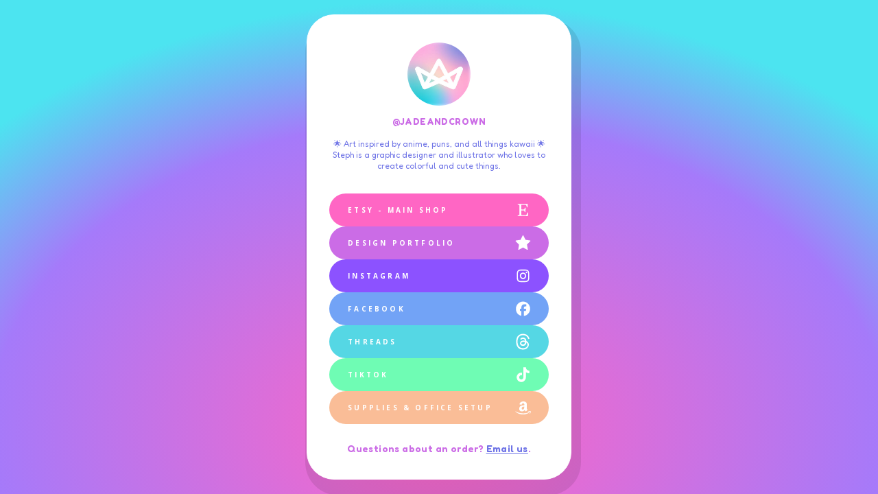

--- FILE ---
content_type: text/html
request_url: https://jadeandcrown.com/
body_size: 10548
content:
<!DOCTYPE HTML><html lang="en"><head><title>Jade &amp; Crown Links</title><meta charset="utf-8" /><meta name="viewport" content="width=device-width,initial-scale=1" /><meta name="color-scheme" content="light only" /><meta name="description" content="Jade &amp; Crown is creating pins, stickers and more, all inspired by anime, puns, and all things kawaii. This aesthetic of warm toned pastels, deep purples, holographic sparkles, with a hint of vaporwave elements is best paired with a calming lo-fi playlist." /><meta property="og:site_name" content="Jade &amp; Crown Links" /><meta property="og:title" content="Jade &amp; Crown Links" /><meta property="og:type" content="website" /><meta property="og:description" content="Jade &amp; Crown is creating pins, stickers and more, all inspired by anime, puns, and all things kawaii. This aesthetic of warm toned pastels, deep purples, holographic sparkles, with a hint of vaporwave elements is best paired with a calming lo-fi playlist." /><meta property="og:image" content="https://jadeandcrown.com/assets/images/card.jpg?v=e47e582b" /><meta property="og:image:type" content="image/jpeg" /><meta property="og:image:width" content="1280" /><meta property="og:image:height" content="800" /><meta property="og:url" content="https://jadeandcrown.com" /><meta property="twitter:card" content="summary_large_image" /><link rel="canonical" href="https://jadeandcrown.com" /><link href="https://fonts.googleapis.com/css2?display=swap&family=Fredoka+One:ital,wght@0,400;1,400&family=Fredoka:ital,wght@0,400;0,600;1,400;1,600&family=Open+Sans:ital,wght@0,700;1,700" rel="stylesheet" type="text/css" /><style>html,body,div,span,applet,object,iframe,h1,h2,h3,h4,h5,h6,p,blockquote,pre,a,abbr,acronym,address,big,cite,code,del,dfn,em,img,ins,kbd,q,s,samp,small,strike,strong,sub,sup,tt,var,b,u,i,center,dl,dt,dd,ol,ul,li,fieldset,form,label,legend,table,caption,tbody,tfoot,thead,tr,th,td,article,aside,canvas,details,embed,figure,figcaption,footer,header,hgroup,menu,nav,output,ruby,section,summary,time,mark,audio,video{margin:0;padding:0;border:0;font-size:100%;font:inherit;vertical-align:baseline;}article,aside,details,figcaption,figure,footer,header,hgroup,menu,nav,section{display:block;}body{line-height:1;}ol,ul{list-style:none;}blockquote,q{quotes:none;}blockquote:before,blockquote:after,q:before,q:after{content:'';content:none;}table{border-collapse:collapse;border-spacing:0;}body{-webkit-text-size-adjust:none}mark{background-color:transparent;color:inherit}input::-moz-focus-inner{border:0;padding:0}input[type="text"],input[type="email"],select,textarea{-moz-appearance:none;-webkit-appearance:none;-ms-appearance:none;appearance:none}*, *:before, *:after {box-sizing: border-box;}body {line-height: 1.0;min-height: var(--viewport-height);min-width: 320px;overflow-x: hidden;word-wrap: break-word;}body:before {background-attachment: scroll;content: '';display: block;height: var(--background-height);left: 0;pointer-events: none;position: fixed;top: 0;transform: scale(1);width: 100vw;z-index: 0;background-image: radial-gradient(71% 87% at 50% 87%, #FF66C4 0%, #A57AFA 72%, #4CE4F0 100%);background-position: 0% 0%;background-repeat: repeat;background-size: auto;}:root {--background-height: 100vh;--site-language-alignment: left;--site-language-direction: ltr;--site-language-flex-alignment: flex-start;--site-language-indent-left: 1;--site-language-indent-right: 0;--site-language-margin-left: 0;--site-language-margin-right: auto;--viewport-height: 100vh;}html {font-size: 16pt;}u {text-decoration: underline;}strong {color: inherit;font-weight: bolder;}em {font-style: italic;}code {background-color: rgba(144,144,144,0.25);border-radius: 0.25em;font-family: 'Lucida Console', 'Courier New', monospace;font-size: 0.9em;font-weight: normal;letter-spacing: 0;margin: 0 0.25em;padding: 0.25em 0.5em;text-indent: 0;}mark {background-color: rgba(144,144,144,0.25);}spoiler-text {-webkit-text-stroke: 0;background-color: rgba(32,32,32,0.75);text-shadow: none;text-stroke: 0;color: transparent;cursor: pointer;transition: color 0.1s ease-in-out;}spoiler-text.active {color: #FFFFFF;cursor: text;}s {text-decoration: line-through;}sub {font-size: smaller;vertical-align: sub;}sup {font-size: smaller;vertical-align: super;}a {color: inherit;text-decoration: underline;transition: color 0.25s ease;}a[onclick]:not([href]) {cursor: pointer;}unloaded-script {display: none;}#wrapper {-webkit-overflow-scrolling: touch;align-items: center;display: flex;flex-direction: column;justify-content: center;min-height: var(--viewport-height);overflow: hidden;position: relative;z-index: 2;padding: 1rem 1rem 1rem 1rem;}#main {--alignment: center;--flex-alignment: center;--indent-left: 1;--indent-right: 1;--margin-left: auto;--margin-right: auto;--border-radius-tl: 2.5rem;--border-radius-tr: 2.5rem;--border-radius-br: 2.5rem;--border-radius-bl: 2.5rem;align-items: center;display: flex;flex-grow: 0;flex-shrink: 0;justify-content: center;max-width: 100%;position: relative;text-align: var(--alignment);z-index: 1;background-color: #FFFFFF;box-shadow: 0.375rem 0.927rem 0rem 0.5rem rgba(0,0,0,0.09);border-radius: var(--border-radius-tl) var(--border-radius-tr) var(--border-radius-br) var(--border-radius-bl);border-top: solid 1px #FFFFFF;border-right: solid 1px #FFFFFF;border-bottom: solid 1px #FFFFFF;border-left: solid 1px #FFFFFF;transition: opacity 0.625s ease 0.125s,transform 0.625s ease 0.125s;}#main > .inner {--border-radius-tl: calc(2.5rem - 1px);--border-radius-tr: calc(2.5rem - 1px);--border-radius-br: calc(2.5rem - 1px);--border-radius-bl: calc(2.5rem - 1px);--padding-horizontal: 2rem;--padding-vertical: 2rem;--spacing: 1.5rem;--width: 24rem;border-radius: var(--border-radius-tl) var(--border-radius-tr) var(--border-radius-br) var(--border-radius-bl);max-width: 100%;position: relative;width: var(--width);z-index: 1;padding: var(--padding-vertical) var(--padding-horizontal);}#main > .inner > * {margin-top: var(--spacing);margin-bottom: var(--spacing);}#main > .inner > :first-child {margin-top: 0 !important;}#main > .inner > :last-child {margin-bottom: 0 !important;}#main > .inner > .full {margin-left: calc(var(--padding-horizontal) * -1);max-width: calc(100% + calc(var(--padding-horizontal) * 2) + 0.4725px);width: calc(100% + calc(var(--padding-horizontal) * 2) + 0.4725px);}#main > .inner > .full:first-child {border-top-left-radius: inherit;border-top-right-radius: inherit;margin-top: calc(var(--padding-vertical) * -1) !important;}#main > .inner > .full:last-child {border-bottom-left-radius: inherit;border-bottom-right-radius: inherit;margin-bottom: calc(var(--padding-vertical) * -1) !important;}#main > .inner > .full.screen {border-radius: 0 !important;max-width: 100vw;position: relative;width: 100vw;left: 50%;margin-left: -50vw;right: auto;}body.is-loading #main {opacity: 0;transform: scale(0.94375);}body.is-instant #main, body.is-instant #main > .inner > *,body.is-instant #main > .inner > section > * {transition: none !important;}body.is-instant:after {display: none !important;transition: none !important;}.image {display: block;line-height: 0;max-width: 100%;position: relative;}.image .frame {-webkit-backface-visibility: hidden;-webkit-transform: translate3d(0, 0, 0);display: inline-block;max-width: 100%;overflow: hidden;vertical-align: top;width: 100%;}.image .frame img {border-radius: 0 !important;max-width: 100%;vertical-align: top;width: inherit;}.image.full .frame {display: block;}.image.full:first-child .frame {border-top-left-radius: inherit;border-top-right-radius: inherit;}.image.full:last-child .frame {border-bottom-left-radius: inherit;border-bottom-right-radius: inherit;}#image01 .frame {width: 5.75rem;border-radius: 100%;transition: none;}#image01 .frame img {transition: none;}h1, h2, h3, p {direction: var(--site-language-direction);position: relative;}h1 span.p, h2 span.p, h3 span.p, p span.p {display: block;position: relative;}h1 span[style], h2 span[style], h3 span[style], p span[style], h1 strong, h2 strong, h3 strong, p strong, h1 a, h2 a, h3 a, p a, h1 code, h2 code, h3 code, p code, h1 mark, h2 mark, h3 mark, p mark, h1 spoiler-text, h2 spoiler-text, h3 spoiler-text, p spoiler-text {-webkit-text-fill-color: currentcolor;}#text01 {text-transform: uppercase;color: #CB6CE6;font-family: 'Fredoka One', cursive;letter-spacing: 0.025rem;width: calc(100% + 0.025rem);font-size: 0.75em;line-height: 1.375;font-weight: 400;}#text01 a {text-decoration: underline;}#text01 a:hover {text-decoration: none;}#text01 span.p:nth-child(n + 2) {margin-top: 1rem;}#text03 {color: #6E73E6;font-family: 'Fredoka', sans-serif;font-size: 0.75em;line-height: 1.375;font-weight: 400;}#text03 a {text-decoration: underline;}#text03 a:hover {text-decoration: none;}#text03 span.p:nth-child(n + 2) {margin-top: 1rem;}#text02 {color: #CB6CE6;font-family: 'Fredoka', sans-serif;letter-spacing: 0.025rem;width: calc(100% + 0.025rem);font-size: 0.875em;line-height: 1.75;font-weight: 600;}#text02 a {color: #6E73E6;text-decoration: underline;}#text02 a:hover {color: #9095FC;}#text02 span.p:nth-child(n + 2) {margin-top: 1rem;}.container {position: relative;}.container > .wrapper {vertical-align: top;position: relative;max-width: 100%;border-radius: inherit;}.container > .wrapper > .inner {vertical-align: top;position: relative;max-width: 100%;border-radius: inherit;text-align: var(--alignment);}#main .container.full:first-child > .wrapper {border-top-left-radius: inherit;border-top-right-radius: inherit;}#main .container.full:last-child > .wrapper {border-bottom-left-radius: inherit;border-bottom-right-radius: inherit;}#main .container.full:first-child > .wrapper > .inner {border-top-left-radius: inherit;border-top-right-radius: inherit;}#main .container.full:last-child > .wrapper > .inner {border-bottom-left-radius: inherit;border-bottom-right-radius: inherit;}#container01 > .wrapper {display: inline-block;width: 75rem;background-color: transparent;}#container01 > .wrapper > .inner {--gutters: 2rem;--padding-horizontal: 0rem;--padding-vertical: 0.5rem;--spacing: 1rem;padding: var(--padding-vertical) var(--padding-horizontal);}#container01.default > .wrapper > .inner > * {margin-bottom: var(--spacing);margin-top: var(--spacing);}#container01.default > .wrapper > .inner > *:first-child {margin-top: 0 !important;}#container01.default > .wrapper > .inner > *:last-child {margin-bottom: 0 !important;}#container01.columns > .wrapper > .inner {flex-wrap: wrap;display: flex;align-items: flex-start;}#container01.columns > .wrapper > .inner > * {flex-grow: 0;flex-shrink: 0;max-width: 100%;text-align: var(--alignment);padding: 0 0 0 var(--gutters);}#container01.columns > .wrapper > .inner > * > * {margin-bottom: var(--spacing);margin-top: var(--spacing);}#container01.columns > .wrapper > .inner > * > *:first-child {margin-top: 0 !important;}#container01.columns > .wrapper > .inner > * > *:last-child {margin-bottom: 0 !important;}#container01.columns > .wrapper > .inner > *:first-child {margin-left: calc(var(--gutters) * -1);}#container01.default > .wrapper > .inner > .full {margin-left: calc(var(--padding-horizontal) * -1);max-width: none !important;width: calc(100% + (var(--padding-horizontal) * 2) + 0.4725px);}#container01.default > .wrapper > .inner > .full:first-child {margin-top: calc(var(--padding-vertical) * -1) !important;border-top-left-radius: inherit;border-top-right-radius: inherit;}#container01.default > .wrapper > .inner > .full:last-child {margin-bottom: calc(var(--padding-vertical) * -1) !important;border-bottom-left-radius: inherit;border-bottom-right-radius: inherit;}#container01.columns > .wrapper > .inner > div > .full {margin-left: calc(var(--gutters) * -0.5);max-width: none !important;width: calc(100% + var(--gutters) + 0.4725px);}#container01.columns > .wrapper > .inner > div:first-child > .full {margin-left: calc(var(--padding-horizontal) * -1);width: calc(100% + var(--padding-horizontal) + calc(var(--gutters) * 0.5) + 0.4725px);}#container01.columns > .wrapper > .inner > div:last-child > .full {width: calc(100% + var(--padding-horizontal) + calc(var(--gutters) * 0.5) + 0.4725px);}#container01.columns > .wrapper > .inner > div > .full:first-child {margin-top: calc(var(--padding-vertical) * -1) !important;}#container01.columns > .wrapper > .inner > div > .full:last-child {margin-bottom: calc(var(--padding-vertical) * -1) !important;}#container01.columns > .wrapper > .inner > div:first-child, #container01.columns > .wrapper > .inner > div:first-child > .full:first-child {border-top-left-radius: inherit;}#container01.columns > .wrapper > .inner > div:last-child, #container01.columns > .wrapper > .inner > div:last-child > .full:first-child {border-top-right-radius: inherit;}#container01.columns > .wrapper > .inner > .full {align-self: stretch;}#container01.columns > .wrapper > .inner > .full:first-child {border-bottom-left-radius: inherit;border-top-left-radius: inherit;}#container01.columns > .wrapper > .inner > .full:last-child {border-bottom-right-radius: inherit;border-top-right-radius: inherit;}#container01.columns > .wrapper > .inner > .full > .full:first-child:last-child {border-radius: inherit;height: calc(100% + (var(--padding-vertical) * 2));}#container01.columns > .wrapper > .inner > .full > .full:first-child:last-child > * {border-radius: inherit;height: 100%;position: absolute;width: 100%;}.buttons {cursor: default;display: flex;justify-content: var(--flex-alignment);letter-spacing: 0;padding: 0;}.buttons li {max-width: 100%;text-align: var(--alignment);}.buttons li a {align-items: center;justify-content: center;max-width: 100%;text-align: center;text-decoration: none;vertical-align: middle;white-space: nowrap;}#buttons02 {gap: 0.625rem;flex-direction: row;flex-wrap: wrap;}#buttons02 li a {display: inline-flex;width: 30rem;height: 3rem;line-height: 3rem;padding: 0 1.5rem;vertical-align: middle;text-transform: uppercase;font-family: 'Open Sans', sans-serif;letter-spacing: 0.2rem;padding-left: calc(0.2rem + 1.5rem);font-size: 0.625em;font-weight: 700;border-radius: 3rem;flex-direction: row-reverse;justify-content: flex-end;transition: transform 0.25s ease, color 0.25s ease, background-color 0.25s ease, border-color 0.25s ease;}#buttons02 li a svg {display: block;fill: #FFFFFF;flex-grow: 0;flex-shrink: 0;height: 100%;min-width: 18px;pointer-events: none;width: 2.34375em;margin-left: 0.5em;margin-right: calc(-0.125em + 0.2rem);transition: fill 0.25s ease;}#buttons02 li a .label {direction: var(--site-language-direction);overflow: hidden;flex-grow: 1;flex-shrink: 1;text-align: left;width: 100%;}#buttons02 .button {background-color: #6E73E6;color: #FFFFFF;}#buttons02 .button:hover {background-color: #9095FC !important;}#buttons02 li a:hover {transform: scale(1.025);}#buttons02 .n01 {background-color: #FF66C4;}#buttons02 .n02 {background-color: #CB6CE6;}#buttons02 .n03 {background-color: #8C52FF;}#buttons02 .n04 {background-color: #72A3F6;}#buttons02 .n05 {background-color: #55D7E4;}#buttons02 .n06 {background-color: #6FFCB4;}#buttons02 .n07 {background-color: #FABD97;}@media (max-width: 1920px) {}@media (max-width: 1680px) {html {font-size: 12pt;}}@media (max-width: 1280px) {html {font-size: 12pt;}}@media (max-width: 1024px) {}@media (max-width: 980px) {html {font-size: 10pt;}}@media (max-width: 736px) {html {font-size: 12pt;}#main > .inner {--padding-horizontal: 2rem;--padding-vertical: 2rem;--spacing: 1.5rem;}#image01 .frame {width: 5.75rem;}#text01 {letter-spacing: 0.021875rem;width: calc(100% + 0.021875rem);font-size: 0.75em;line-height: 1.375;}#text03 {letter-spacing: 0rem;width: 100%;font-size: 0.75em;line-height: 1.375;}#text02 {letter-spacing: 0.021875rem;width: calc(100% + 0.021875rem);font-size: 0.875em;line-height: 1.75;}#container01 > .wrapper > .inner {--gutters: 2rem;--padding-horizontal: 0rem;--padding-vertical: 0.5rem;--spacing: 1rem;}#container01.columns > .wrapper > .inner {flex-direction: column !important;flex-wrap: nowrap !important;}#container01.columns > .wrapper > .inner > span {height: 0;margin-top: calc(var(--gutters) * -1);pointer-events: none;visibility: hidden;}#container01.columns > .wrapper > .inner > *:first-child {margin-left: 0 !important;padding-top: 0 !important;}#container01.columns > .wrapper > .inner > * {padding: calc(var(--gutters) * 0.5) 0 !important;}#container01.columns > .wrapper > .inner > *:last-child {padding-bottom: 0 !important;}#container01.columns > .wrapper > .inner > div > .full {margin-left: calc(var(--padding-horizontal) * -1);width: calc(100% + (var(--padding-horizontal) * 2) + 0.4725px);}#container01.columns > .wrapper > .inner > div:first-of-type > .full {margin-left: calc(var(--padding-horizontal) * -1);width: calc(100% + (var(--padding-horizontal) * 2) + 0.4725px);}#container01.columns > .wrapper > .inner > div:last-of-type > .full {margin-left: calc(var(--padding-horizontal) * -1);width: calc(100% + (var(--padding-horizontal) * 2) + 0.4725px);}#container01.columns > .wrapper > .inner > div > .full:first-child {margin-top: calc(var(--gutters) * -0.5) !important;}#container01.columns > .wrapper > .inner > div > .full:last-child {margin-bottom: calc(var(--gutters) * -0.5) !important;}#container01.columns > .wrapper > .inner > div:first-of-type > .full:first-child {margin-top: calc(var(--padding-vertical) * -1) !important;}#container01.columns > .wrapper > .inner > div:last-of-type > .full:last-child {margin-bottom: calc(var(--padding-vertical) * -1) !important;}#container01.columns > .wrapper > .inner > div:first-of-type, #container01.columns > .wrapper > .inner > div:first-of-type > .full:first-child {border-top-left-radius: inherit;border-top-right-radius: inherit;}#container01.columns > .wrapper > .inner > div:last-of-type, #container01.columns > .wrapper > .inner > div:last-of-type > .full:last-child {border-bottom-left-radius: inherit;border-bottom-right-radius: inherit;}#container01.columns > .wrapper > .inner > div:first-of-type, #container01.columns > .wrapper > .inner > div:first-of-type > .full:last-child {border-bottom-left-radius: 0 !important;}#container01.columns > .wrapper > .inner > div:last-of-type, #container01.columns > .wrapper > .inner > div:last-of-type > .full:first-child {border-top-right-radius: 0 !important;}#container01.columns > .wrapper > .inner > .full > .full:first-child:last-child {height: auto;}#container01.columns > .wrapper > .inner > .full > .full:first-child:last-child > * {height: auto;position: relative;width: auto;}#buttons02 {gap: 0.625rem;}#buttons02 li a {letter-spacing: 0.2rem;padding-left: calc(0.2rem + 1.5rem);font-size: 0.75em;}#buttons02 li a svg {width: 2.34375em;}}@media (max-width: 480px) {#main > .inner {--spacing: 1.3125rem;}#container01 > .wrapper > .inner {--spacing: 0.875rem;}#buttons02 {flex-direction: column;flex-wrap: nowrap;}#buttons02 li a {max-width: 32rem;width: 100%;}}@media (max-width: 360px) {#main > .inner {--padding-horizontal: 1.5rem;--padding-vertical: 1.5rem;--spacing: 1.125rem;}#text01 {font-size: 0.75em;}#text03 {font-size: 0.75em;}#text02 {font-size: 0.875em;}#container01 > .wrapper > .inner {--gutters: 1.5rem;--padding-horizontal: 0rem;--padding-vertical: 0.375rem;--spacing: 0.75rem;}#buttons02 {gap: 0.46875rem;}}</style><noscript><style>body {overflow: auto !important;}#main {opacity: 1.0 !important;transform: none !important;transition: none !important;filter: none !important;}</style></noscript></head><body class="is-loading"><svg xmlns="http://www.w3.org/2000/svg" version="1.1" xmlns:xlink="http://www.w3.org/1999/xlink" viewBox="0 0 40 40" display="none" width="0" height="0"><symbol id="icon-f2a2221dde314608e50536c1e00ef4d1" viewBox="0 0 40 40"><path d="M15.8,18.9c0-0.2,0-0.4,0-0.6c0-3.4,0-6.8,0-10.2c0-0.8,0-0.8,0.8-0.8c3,0,6,0,9.1,0c1.3,0,2,0.5,2.6,1.6 c0.2,0.5,0.4,0.9,0.6,1.4c0.3,0.9,0.4,1.7,0.7,2.6c0.1,0.2,0.3,0.4,0.4,0.5c0.5,0.1,0.9,0,1.4,0c0.2-2.9,0.4-5.8,0.5-8.6 C23.5,5.5,15.1,5.2,6.7,5c0,0.5,0,1,0,1.5c0,0.1,0.2,0.3,0.4,0.4C7.7,7.1,8.3,7.2,9,7.3c1.5,0.3,1.9,0.8,1.9,2.3 c0,2.7,0.1,5.4,0.1,8.2c0,4.4-0.1,8.8-0.1,13.1c0,0.2,0,0.5-0.1,0.7c-0.1,0.5-0.4,0.9-0.8,1c-0.3,0.1-0.6,0.2-1,0.3 c-0.8,0.2-1.6,0.3-2.3,0.5c0,0.7,0,1.2,0,1.8c0.3,0,0.6,0,0.9,0c2.1-0.1,4.2-0.2,6.3-0.2c5.9,0,11.7,0.1,17.6,0.2 c0.8,0,0.7,0,0.8-0.7c0.2-2,0.5-4,0.7-6c0.1-0.7,0.2-1.5,0.3-2.3c-0.4,0-0.6,0-0.9,0c-0.6-0.1-0.9,0.2-1.1,0.7 c-0.5,1.2-1,2.4-1.6,3.6c-0.7,1.4-1.8,2.4-3.5,2.4c-2.7,0.1-5.4,0.1-8.2,0.1c-1.8,0-2.4-0.9-2.4-2.7c0-2.8,0-5.7,0-8.5 c0-0.2,0-0.4,0-0.6c0.1,0,0.2-0.1,0.2-0.1c1.9,0,3.8,0.1,5.7,0.1c1,0,1.8,0.4,2.1,1.5c0.1,0.5,0.2,0.9,0.4,1.4 c0.3,1.3,0.3,1.3,1.7,1.3c0.5,0,0.6-0.2,0.6-0.6c0-3.2,0-6.4,0.1-9.5c0-0.3,0-0.5,0-0.8c-0.5,0-1,0-1.4,0c-0.4,0-0.5,0.1-0.6,0.4 c-0.2,0.8-0.4,1.6-0.6,2.4c-0.3,1.1-0.7,1.4-1.8,1.5c-0.8,0.1-1.6,0.1-2.4,0.2C18.4,18.9,17.1,18.9,15.8,18.9L15.8,18.9z"/></symbol><symbol id="icon-6ee79a7585f3f3c012d0dfdbadcd1366" viewBox="0 0 40 40"><path d="M37.7,14l-11.4-1.7L21.1,2c-0.3-0.6-0.7-0.9-1.1-0.9S19.2,1.4,18.9,2l-5.1,10.4L2.3,14c-0.8,0.1-1.3,0.5-1.3,1 c0,0.3,0.2,0.7,0.6,1.1l8.3,8.1L8,35.6c0,0.2,0,0.4,0,0.5c0,0.3,0.1,0.6,0.2,0.8c0.2,0.2,0.4,0.3,0.7,0.3c0.3,0,0.6-0.1,0.9-0.3 L20,31.5l10.2,5.4c0.3,0.2,0.6,0.3,0.9,0.3c0.3,0,0.5-0.1,0.7-0.3c0.2-0.2,0.2-0.5,0.2-0.8c0-0.2,0-0.3,0-0.5l-2-11.4l8.3-8.1 c0.4-0.4,0.6-0.8,0.6-1.1C38.9,14.5,38.5,14.2,37.7,14z"/></symbol><symbol id="icon-85976685de3e4af37529a1ce5d57d2a7" viewBox="0 0 40 40"><path d="M20,7c4.2,0,4.7,0,6.3,0.1c1.5,0.1,2.3,0.3,3,0.5C30,8,30.5,8.3,31.1,8.9c0.5,0.5,0.9,1.1,1.2,1.8c0.2,0.5,0.5,1.4,0.5,3 C33,15.3,33,15.8,33,20s0,4.7-0.1,6.3c-0.1,1.5-0.3,2.3-0.5,3c-0.3,0.7-0.6,1.2-1.2,1.8c-0.5,0.5-1.1,0.9-1.8,1.2 c-0.5,0.2-1.4,0.5-3,0.5C24.7,33,24.2,33,20,33s-4.7,0-6.3-0.1c-1.5-0.1-2.3-0.3-3-0.5C10,32,9.5,31.7,8.9,31.1 C8.4,30.6,8,30,7.7,29.3c-0.2-0.5-0.5-1.4-0.5-3C7,24.7,7,24.2,7,20s0-4.7,0.1-6.3c0.1-1.5,0.3-2.3,0.5-3C8,10,8.3,9.5,8.9,8.9 C9.4,8.4,10,8,10.7,7.7c0.5-0.2,1.4-0.5,3-0.5C15.3,7.1,15.8,7,20,7z M20,4.3c-4.3,0-4.8,0-6.5,0.1c-1.6,0-2.8,0.3-3.8,0.7 C8.7,5.5,7.8,6,6.9,6.9C6,7.8,5.5,8.7,5.1,9.7c-0.4,1-0.6,2.1-0.7,3.8c-0.1,1.7-0.1,2.2-0.1,6.5s0,4.8,0.1,6.5 c0,1.6,0.3,2.8,0.7,3.8c0.4,1,0.9,1.9,1.8,2.8c0.9,0.9,1.7,1.4,2.8,1.8c1,0.4,2.1,0.6,3.8,0.7c1.6,0.1,2.2,0.1,6.5,0.1 s4.8,0,6.5-0.1c1.6-0.1,2.9-0.3,3.8-0.7c1-0.4,1.9-0.9,2.8-1.8c0.9-0.9,1.4-1.7,1.8-2.8c0.4-1,0.6-2.1,0.7-3.8 c0.1-1.6,0.1-2.2,0.1-6.5s0-4.8-0.1-6.5c-0.1-1.6-0.3-2.9-0.7-3.8c-0.4-1-0.9-1.9-1.8-2.8c-0.9-0.9-1.7-1.4-2.8-1.8 c-1-0.4-2.1-0.6-3.8-0.7C24.8,4.3,24.3,4.3,20,4.3L20,4.3L20,4.3z"/><path d="M20,11.9c-4.5,0-8.1,3.7-8.1,8.1s3.7,8.1,8.1,8.1s8.1-3.7,8.1-8.1S24.5,11.9,20,11.9z M20,25.2c-2.9,0-5.2-2.3-5.2-5.2 s2.3-5.2,5.2-5.2s5.2,2.3,5.2,5.2S22.9,25.2,20,25.2z"/><path d="M30.6,11.6c0,1-0.8,1.9-1.9,1.9c-1,0-1.9-0.8-1.9-1.9s0.8-1.9,1.9-1.9C29.8,9.7,30.6,10.5,30.6,11.6z"/></symbol><symbol id="icon-a1eb5cac0cee3b05a40d856c98ce14a5" viewBox="0 0 40 40"><path d="M38,20.1c0-9.9-8.1-18-18-18S2,10.1,2,20.1s5.8,15.5,13.7,17.5v-12h-3.7v-5.5h3.7v-2.4c0-6.1,2.8-9,8.8-9s3.1.2,3.9.4v5c-.4,0-1.2,0-2.1,0-3,0-4.1,1.1-4.1,4v1.9h5.9l-1,5.5h-4.9v12.4c8.9-1.1,15.8-8.7,15.8-17.9Z"/></symbol><symbol id="icon-422e9320a86e6b1908f65c1f963b6249" viewBox="0 0 40 40"><path d="M36.3,12.5c-0.4-1.3-0.9-2.6-1.6-3.9c-1.4-2.6-3.4-4.7-6.1-6.1c-1.8-1-3.8-1.6-5.9-1.8 c-3.3-0.4-6.5-0.2-9.6,0.9c-2.7,1-4.9,2.6-6.7,4.9c-1.4,1.9-2.3,3.9-2.9,6.2c-0.7,2.4-0.9,4.9-0.9,7.5c0,0.8,0,1.6,0.1,2.5 c0.1,1.7,0.4,3.4,0.9,5c0.3,1,0.6,1.9,1,2.8c1,2.1,2.3,3.9,4,5.4c2.2,1.9,4.8,2.9,7.7,3.4c1.7,0.3,3.3,0.3,5,0.2 c2.1-0.1,4.1-0.5,5.9-1.4c1.6-0.7,3-1.7,4.2-3c1.4-1.4,2.4-3,2.9-4.9c0.5-1.8,0.5-3.6,0-5.4c-0.4-1.6-1.3-3-2.4-4.1 c-1-0.9-2.1-1.7-3.3-2.2c-0.2-0.1-0.3-0.1-0.3-0.4c0-0.7-0.1-1.4-0.3-2.1c-0.3-1.5-1-2.9-2-4c-1.1-1.1-2.4-1.8-3.9-2.2 c-1.6-0.3-3.1-0.3-4.7,0.1c-1.9,0.5-3.5,1.5-4.6,3.2c-0.1,0.2-0.1,0.2,0.1,0.4c0.8,0.5,1.6,1.1,2.4,1.6c0.2,0.1,0.3,0.1,0.4-0.1 c0.4-0.5,0.9-0.9,1.4-1.3c1.1-0.6,2.2-0.7,3.4-0.6c0.9,0.1,1.8,0.3,2.6,0.9c1.1,0.8,1.5,1.9,1.8,3.2c0,0.2-0.1,0.2-0.2,0.2 c-1.7-0.2-3.4-0.3-5-0.1c-1.5,0.1-3,0.5-4.3,1.4c-1.7,1.1-2.8,2.6-3,4.6c-0.2,2.5,0.7,4.6,2.9,5.9c2.3,1.5,4.9,1.6,7.5,0.8 c2.2-0.7,3.7-2.2,4.7-4.3c0.5-1,0.7-2.1,0.9-3.2c0-0.2,0-0.3,0.2-0.1c0.8,0.5,1.5,1.1,2,2c1.2,2.1,1.2,4.3,0.1,6.4 c-1.1,2.2-3,3.7-5.3,4.5c-1.3,0.5-2.7,0.7-4.1,0.8c-2.5,0.2-4.9-0.1-7.3-1c-2.1-0.8-3.7-2.2-5-4c-1.2-1.7-1.9-3.7-2.3-5.7 C6,22.5,5.9,19.8,6.2,17C6.5,14.8,7,12.6,8,10.6c1.2-2.4,3-4.3,5.4-5.4c1.4-0.7,3-1,4.6-1.2c2.4-0.2,4.7-0.1,7,0.6 c1.8,0.6,3.4,1.5,4.7,2.8c1.7,1.7,2.7,3.7,3.4,5.9c0.1,0.2,0.1,0.3,0.3,0.2c0.9-0.3,1.9-0.5,2.8-0.7C36.3,12.8,36.4,12.7,36.3,12.5z M24.1,24.5c-0.7,1.3-1.8,2.1-3.3,2.3c-0.3,0-0.7,0.1-1,0.1c-1,0-2-0.2-2.9-0.8c-1.6-1.1-1.6-3.2-0.1-4.4c0.7-0.6,1.6-0.8,2.4-1 c1.8-0.3,3.6-0.2,5.4,0.1c0.3,0.1,0.4,0.2,0.3,0.5C24.8,22.3,24.6,23.4,24.1,24.5z"/></symbol><symbol id="icon-694b338299bf630d8d2ec9bd42d31dbe" viewBox="0 0 40 40"><path d="M36.1,11.7v5c-3.3,0-6.3-1-8.8-2.8v12.9c0,6.5-5.2,11.7-11.7,11.7c-2.4,0-4.6-0.7-6.5-2c0,0,0,0,0,0 c-3.1-2.1-5.2-5.7-5.2-9.7c0-6.5,5.2-11.7,11.7-11.7c0.5,0,1.1,0,1.6,0.1v1.4c0,0,0,0,0,0v5c-0.5-0.2-1.1-0.3-1.6-0.3 c-2.9,0-5.3,2.4-5.3,5.4c0,2.1,1.2,3.9,2.9,4.8c0.7,0.4,1.5,0.6,2.4,0.6c2.9,0,5.3-2.4,5.3-5.3V1.5h6.3v0.8c0,0.2,0.1,0.5,0.1,0.7 c0.4,2.5,1.9,4.7,4,6c0,0,0.1,0.1,0.1,0.1c0,0-0.1-0.1-0.1-0.1c1.4,0.9,3,1.3,4.7,1.3V11.7"/></symbol><symbol id="icon-baf4300f501aae4c1930e4344f77b381" viewBox="0 0 40 40"><path d="M29.4,16.6c0,1.3,0,2.7,0,4c-0.1,1.5,0.4,2.8,1.4,4c0.1,0.1,0.2,0.3,0.3,0.4c0.3,0.5,0.3,0.9-0.2,1.3c-1,0.8-2,1.7-3,2.6 c-0.6,0.5-1,0.5-1.6,0c-0.8-0.7-1.5-1.5-2-2.4c-0.1-0.2-0.2-0.2-0.4,0c-1,1-2.1,1.9-3.4,2.4c-2.1,0.7-4.2,0.8-6.3,0.1 c-2-0.7-3.2-2.2-3.7-4.3c-0.5-2.3-0.2-4.5,1.2-6.5c1.1-1.5,2.6-2.4,4.3-2.9c1.8-0.5,3.6-0.8,5.5-0.9c0.5-0.1,1-0.1,1.6-0.2 c0.1,0,0.2,0,0.2-0.2c0-0.8,0.1-1.7-0.1-2.5c-0.3-1.1-1-1.7-2-1.9c-0.8-0.2-1.5-0.1-2.3,0.1c-1.1,0.4-1.8,1.2-2.1,2.3 c-0.2,0.6-0.4,0.9-1.1,0.8c-1.3-0.1-2.6-0.3-3.9-0.4c-0.5-0.1-0.8-0.5-0.7-1c0.7-3.3,2.9-5.2,6-6.1c2.4-0.7,4.9-0.7,7.3,0 c1.9,0.5,3.6,1.5,4.5,3.4c0.5,1.1,0.6,2.3,0.7,3.4C29.4,13.6,29.4,15.1,29.4,16.6C29.4,16.6,29.4,16.6,29.4,16.6z M23.1,19.1 c0-0.4,0-0.8,0-1.2c0-0.2-0.1-0.3-0.3-0.3c-0.6,0.1-1.2,0.1-1.8,0.1c-1.1,0.1-2.1,0.4-3,1.1c-1.3,1-1.5,2.3-1.3,3.8 c0.2,1.8,1.8,2.8,3.5,2.2c1.2-0.4,1.9-1.3,2.3-2.3C23.1,21.5,23.1,20.3,23.1,19.1z M20.2,37.2c-6.1,0-11.6-1.6-16.6-4.9 c-1-0.7-2-1.4-2.9-2.2c-0.1-0.1-0.2-0.1-0.2-0.2c-0.1-0.1-0.2-0.3,0-0.4c0.1-0.2,0.3-0.2,0.4-0.1c0.4,0.2,0.7,0.4,1,0.5 c3.2,1.7,6.5,2.9,10,3.6c3.2,0.7,6.3,1,9.6,0.9c4.6-0.1,9.1-1.1,13.4-2.8c0.2-0.1,0.4-0.2,0.6-0.2c0.3-0.1,0.6,0,0.7,0.3 c0.1,0.3,0,0.5-0.3,0.7c-0.2,0.1-0.3,0.2-0.5,0.4c-2.8,1.8-5.8,2.9-9,3.7C24.3,37,22.2,37.2,20.2,37.2z M35.6,30.1 c-0.9,0-1.8,0.1-2.7,0.2c-0.2,0-0.4,0.1-0.5-0.1c-0.1-0.2,0.1-0.3,0.2-0.4c1.1-0.8,2.4-1.1,3.8-1.1c0.9-0.1,1.8,0,2.7,0.3 c0.4,0.1,0.6,0.4,0.6,0.8c0,2.2-0.8,4.2-2.4,5.7c-0.1,0.1-0.1,0.1-0.2,0.2c-0.1,0.1-0.3,0.2-0.5,0.1c-0.1-0.1-0.1-0.3,0-0.4 c0.5-1.2,1-2.3,1.2-3.6c0-0.2,0-0.3,0-0.5c0-0.5-0.2-0.7-0.7-0.9C36.7,30.1,36.1,30.1,35.6,30.1z"/></symbol></svg><div id="wrapper"><div id="main"><div class="inner"><div id="container01" class="container default"><div class="wrapper"><div class="inner"><div id="image01" class="image"><span class="frame"><img src="assets/images/image01.jpg?v=e47e582b" alt="" /></span></div><p id="text01">@jadeandcrown</p><p id="text03"><span class="p">🌟 Art inspired by anime, puns, and all things kawaii 🌟<br /> Steph is a graphic designer and illustrator who loves to create colorful and cute things.</span></p></div></div></div><ul id="buttons02" class="buttons"><li><a href="https://jadeandcrown.etsy.com" class="button n01" role="button"><svg aria-labelledby="buttons02-icon-1-title"><title id="buttons02-icon-1-title">Etsy</title><use xlink:href="#icon-f2a2221dde314608e50536c1e00ef4d1"></use></svg><span class="label">Etsy - Main Shop</span></a></li><li><a href="https://stephburgessdesign.carrd.co/" class="button n02" role="button"><svg aria-labelledby="buttons02-icon-2-title"><title id="buttons02-icon-2-title">Star</title><use xlink:href="#icon-6ee79a7585f3f3c012d0dfdbadcd1366"></use></svg><span class="label">Design Portfolio</span></a></li><li><a href="https://instagram.com/jadeandcrown" class="button n03" role="button"><svg aria-labelledby="buttons02-icon-3-title"><title id="buttons02-icon-3-title">Instagram</title><use xlink:href="#icon-85976685de3e4af37529a1ce5d57d2a7"></use></svg><span class="label">Instagram</span></a></li><li><a href="https://facebook.com/jadeandcrown" class="button n04" role="button"><svg aria-labelledby="buttons02-icon-4-title"><title id="buttons02-icon-4-title">Facebook</title><use xlink:href="#icon-a1eb5cac0cee3b05a40d856c98ce14a5"></use></svg><span class="label">Facebook</span></a></li><li><a href="https://www.threads.net/@jadeandcrown" class="button n05" role="button"><svg aria-labelledby="buttons02-icon-5-title"><title id="buttons02-icon-5-title">Threads</title><use xlink:href="#icon-422e9320a86e6b1908f65c1f963b6249"></use></svg><span class="label">Threads</span></a></li><li><a href="https://www.tiktok.com/@jadeandcrown" class="button n06" role="button"><svg aria-labelledby="buttons02-icon-6-title"><title id="buttons02-icon-6-title">TikTok</title><use xlink:href="#icon-694b338299bf630d8d2ec9bd42d31dbe"></use></svg><span class="label">TikTok</span></a></li><li><a href="https://www.amazon.com/shop/jadeandcrown" class="button n07" role="button"><svg aria-labelledby="buttons02-icon-7-title"><title id="buttons02-icon-7-title">Amazon</title><use xlink:href="#icon-baf4300f501aae4c1930e4344f77b381"></use></svg><span class="label">supplies &amp; office setup</span></a></li></ul><h1 id="text02">Questions about an order? <a href="mailto:jadeandcrown@gmail.com">Email us</a>.</h1></div></div></div><script>(function() {var on = addEventListener,off = removeEventListener,$ = function(q) { return document.querySelector(q) },$$ = function(q) { return document.querySelectorAll(q) },$body = document.body,$inner = $('.inner'),client = (function() {var o = {browser: 'other',browserVersion: 0,os: 'other',osVersion: 0,mobile: false,canUse: null,flags: {lsdUnits: false,},},ua = navigator.userAgent,a, i;a = [['firefox',/Firefox\/([0-9\.]+)/,null],['edge',/Edge\/([0-9\.]+)/,null],['safari',/Version\/([0-9\.]+).+Safari/,null],['chrome',/Chrome\/([0-9\.]+)/,null],['chrome',/CriOS\/([0-9\.]+)/,null],['ie',/Trident\/.+rv:([0-9]+)/,null],['safari',/iPhone OS ([0-9_]+)/,function(v) { return v.replace('_', '.').replace('_', ''); }]];for (i=0; i < a.length; i++) {if (ua.match(a[i][1])) {o.browser = a[i][0];o.browserVersion = parseFloat( a[i][2] ? (a[i][2])(RegExp.$1) : RegExp.$1 );break;}}a = [['ios',/([0-9_]+) like Mac OS X/,function(v) { return v.replace('_', '.').replace('_', ''); }],['ios',/CPU like Mac OS X/,function(v) { return 0 }],['ios',/iPad; CPU/,function(v) { return 0 }],['android',/Android ([0-9\.]+)/,null],['mac',/Macintosh.+Mac OS X ([0-9_]+)/,function(v) { return v.replace('_', '.').replace('_', ''); }],['windows',/Windows NT ([0-9\.]+)/,null],['undefined',/Undefined/,null]];for (i=0; i < a.length; i++) {if (ua.match(a[i][1])) {o.os = a[i][0];o.osVersion = parseFloat( a[i][2] ? (a[i][2])(RegExp.$1) : RegExp.$1 );break;}}if (o.os == 'mac'&& ('ontouchstart' in window)&& ((screen.width == 1024 && screen.height == 1366)|| (screen.width == 834 && screen.height == 1112)|| (screen.width == 810 && screen.height == 1080)|| (screen.width == 768 && screen.height == 1024)))o.os = 'ios';o.mobile = (o.os == 'android' || o.os == 'ios');var _canUse = document.createElement('div');o.canUse = function(property, value) {var style;style = _canUse.style;if (!(property in style))return false;if (typeof value !== 'undefined') {style[property] = value;if (style[property] == '')return false;}return true;};o.flags.lsdUnits = o.canUse('width', '100dvw');return o;}()),ready = {list: [],add: function(f) {this.list.push(f);},run: function() {this.list.forEach((f) => {f();});},},trigger = function(t) {dispatchEvent(new Event(t));},cssRules = function(selectorText) {var ss = document.styleSheets,a = [],f = function(s) {var r = s.cssRules,i;for (i=0; i < r.length; i++) {if (r[i] instanceof CSSMediaRule && matchMedia(r[i].conditionText).matches)(f)(r[i]); else if (r[i] instanceof CSSStyleRule && r[i].selectorText == selectorText)a.push(r[i]);}},x, i;for (i=0; i < ss.length; i++)f(ss[i]);return a;},escapeHtml = function(s) {if (s === ''|| s === null|| s === undefined)return '';var a = {'&': '&amp;','<': '&lt;','>': '&gt;','"': '&quot;',"'": '&#39;',};s = s.replace(/[&<>"']/g, function(x) {return a[x];});return s;},thisHash = function() {var h = location.hash ? location.hash.substring(1) : null,a;if (!h)return null;if (h.match(/\?/)) {a = h.split('?');h = a[0];history.replaceState(undefined, undefined, '#' + h);window.location.search = a[1];}if (h.length > 0&& !h.match(/^[a-zA-Z]/))h = 'x' + h;if (typeof h == 'string')h = h.toLowerCase();return h;},scrollToElement = function(e, style, duration) {var y, cy, dy,start, easing, offset, f;if (!e)y = 0; else {offset = (e.dataset.scrollOffset ? parseInt(e.dataset.scrollOffset) : 0) * parseFloat(getComputedStyle(document.documentElement).fontSize);switch (e.dataset.scrollBehavior ? e.dataset.scrollBehavior : 'default') {case 'default':default:y = e.offsetTop + offset;break;case 'center':if (e.offsetHeight < window.innerHeight)y = e.offsetTop - ((window.innerHeight - e.offsetHeight) / 2) + offset; else y = e.offsetTop - offset;break;case 'previous':if (e.previousElementSibling)y = e.previousElementSibling.offsetTop + e.previousElementSibling.offsetHeight + offset; else y = e.offsetTop + offset;break;}}if (!style)style = 'smooth';if (!duration)duration = 750;if (style == 'instant') {window.scrollTo(0, y);return;}start = Date.now();cy = window.scrollY;dy = y - cy;switch (style) {case 'linear':easing = function (t) { return t };break;case 'smooth':easing = function (t) { return t<.5 ? 4*t*t*t : (t-1)*(2*t-2)*(2*t-2)+1 };break;}f = function() {var t = Date.now() - start;if (t >= duration)window.scroll(0, y); else {window.scroll(0, cy + (dy * easing(t / duration)));requestAnimationFrame(f);}};f();},scrollToTop = function() {scrollToElement(null);},loadElements = function(parent) {var a, e, x, i;a = parent.querySelectorAll('iframe[data-src]:not([data-src=""])');for (i=0; i < a.length; i++) {a[i].contentWindow.location.replace(a[i].dataset.src);a[i].dataset.initialSrc = a[i].dataset.src;a[i].dataset.src = '';}a = parent.querySelectorAll('video[autoplay]');for (i=0; i < a.length; i++) {if (a[i].paused)a[i].play();}e = parent.querySelector('[data-autofocus="1"]');x = e ? e.tagName : null;switch (x) {case 'FORM':e = e.querySelector('.field input, .field select, .field textarea');if (e)e.focus();break;default:break;}a = parent.querySelectorAll('unloaded-script');for (i=0; i < a.length; i++) {x = document.createElement('script');x.setAttribute('data-loaded', '');if (a[i].getAttribute('src'))x.setAttribute('src', a[i].getAttribute('src'));if (a[i].textContent)x.textContent = a[i].textContent;a[i].replaceWith(x);}x = new Event('loadelements');a = parent.querySelectorAll('[data-unloaded]');a.forEach((element) => {element.removeAttribute('data-unloaded');element.dispatchEvent(x);});},unloadElements = function(parent) {var a, e, x, i;a = parent.querySelectorAll('iframe[data-src=""]');for (i=0; i < a.length; i++) {if (a[i].dataset.srcUnload === '0')continue;if ('initialSrc' in a[i].dataset)a[i].dataset.src = a[i].dataset.initialSrc; else a[i].dataset.src = a[i].src;a[i].contentWindow.location.replace('about:blank');}a = parent.querySelectorAll('video');for (i=0; i < a.length; i++) {if (!a[i].paused)a[i].pause();}e = $(':focus');if (e)e.blur();};window._scrollToTop = scrollToTop;var thisUrl = function() {return window.location.href.replace(window.location.search, '').replace(/#$/, '');};var getVar = function(name) {var a = window.location.search.substring(1).split('&'),b, k;for (k in a) {b = a[k].split('=');if (b[0] == name)return b[1];}return null;};var errors = {handle: function(handler) {window.onerror = function(message, url, line, column, error) {(handler)(error.message);return true;};},unhandle: function() {window.onerror = null;}};var loadHandler = function() {setTimeout(function() {$body.classList.remove('is-loading');$body.classList.add('is-playing');setTimeout(function() {$body.classList.remove('is-playing');$body.classList.add('is-ready');}, 750);}, 100);};on('load', loadHandler);loadElements(document.body);var style, sheet, rule;style = document.createElement('style');style.appendChild(document.createTextNode(''));document.head.appendChild(style);sheet = style.sheet;if (client.mobile) {(function() {if (client.flags.lsdUnits) {document.documentElement.style.setProperty('--viewport-height', '100svh');document.documentElement.style.setProperty('--background-height', '100lvh');} else {var f = function() {document.documentElement.style.setProperty('--viewport-height', window.innerHeight + 'px');document.documentElement.style.setProperty('--background-height', (window.innerHeight + 250) + 'px');};on('load', f);on('orientationchange', function() {setTimeout(function() {(f)();}, 100);});}})();}if (client.os == 'android') {(function() {sheet.insertRule('body::after { }', 0);rule = sheet.cssRules[0];var f = function() {rule.style.cssText = 'height: ' + (Math.max(screen.width, screen.height)) + 'px';};on('load', f);on('orientationchange', f);on('touchmove', f);})();$body.classList.add('is-touch');} else if (client.os == 'ios') {if (client.osVersion <= 11)(function() {sheet.insertRule('body::after { }', 0);rule = sheet.cssRules[0];rule.style.cssText = '-webkit-transform: scale(1.0)';})();if (client.osVersion <= 11)(function() {sheet.insertRule('body.ios-focus-fix::before { }', 0);rule = sheet.cssRules[0];rule.style.cssText = 'height: calc(100% + 60px)';on('focus', function(event) {$body.classList.add('ios-focus-fix');}, true);on('blur', function(event) {$body.classList.remove('ios-focus-fix');}, true);})();$body.classList.add('is-touch');}ready.run();})();</script></body></html>